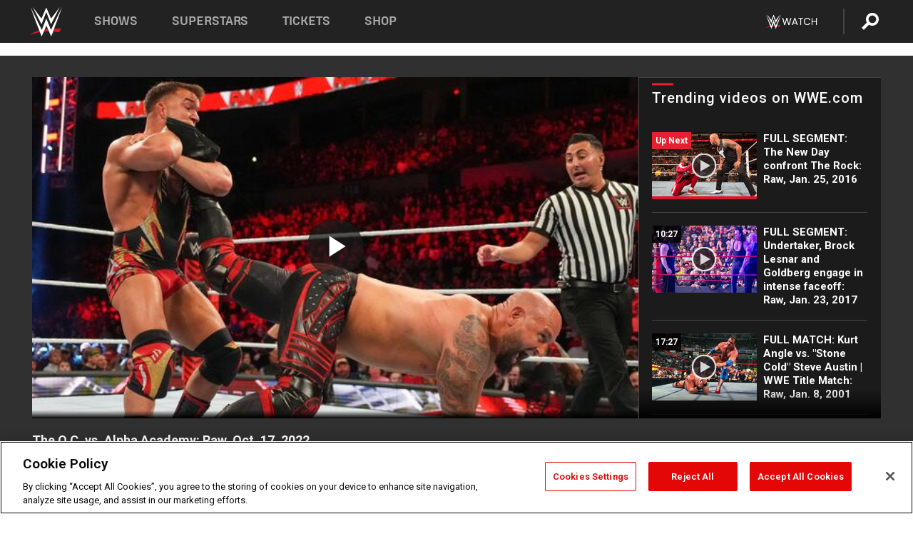

--- FILE ---
content_type: text/css
request_url: https://www.wwe.com/f/css/css_sHQ-CqChBSEf8NX6fkuxDFLuItt990emIizthYuJ-yA.css?delta=2&language=en&theme=wwe_theme&include=eJyNkNGOhCAMRX8I5JNIhcqQAUraOq5_v-poss687AvpPT0BWohRCdrq4CyGiampGYlUlKH7EZgzuWmjsKBQxe9mRRFIKL7k9FATiNEFqp0aNpXh07e2Ypt9oDLXJv_VK-RmgvpXjkjuKkTXgmLwR0tuTxd57lCGMxqhkKH4ijGD34m4bzToA7epZBXF6kYQNK-Mi7jjHCrFuaBZFvQQxSWiVFAhHWRCjD4AR3elPWz3jgy8HkoqNG4Pdmgo7hPcTJk7sijwoY2M8OyUm96k47PufYfdp88t_WlIyeHpb5yxxS2ci9uQvZB9r9AGkV_4Ws7h
body_size: 7504
content:
/* @license GPL-2.0-or-later https://www.drupal.org/licensing/faq */
body.node--type-video{padding-top:60px!important;}@media (min-width:1025px){body.node--type-video{padding-top:78px!important;}}#wwe-video-explorer{margin:0 auto;}.wwe-video-explorer--loading{padding:5em 0;background:url(/modules/custom/ct_video/images/ajax-loader.gif) no-repeat 50%;}.wwe-video-take-over{position:absolute;background-color:black;background-position:center;background-size:contain;background-repeat:no-repeat;top:0;width:100%;height:100%;}.video-play-large-button,.video-play-large picture:after,.video-play-large video:after,.wwe-breaker--item-thumb .video.icon--picture:after,.amp-carousel-slide .video.icon--picture:after,body.article .node-type-video .icon--picture:after,.wwe-videobox--playlist--item .icon--picture:after{background-image:url(/modules/custom/ct_video/images/video-icons/small-arrow-with-black.svg);background-color:transparent;content:'';width:64px;height:64px;position:absolute;top:50%;left:50%;-ms-transform:translate(-50%,-50%);transform:translate(-50%,-50%);z-index:100;transition:opacity .15s;}.vlp{width:100%;background:#303030}.vlp:after{content:'';display:table;clear:both}.vlp .social .uprgt-lft,.vlp .social .uprgt-rgt,.vlp .social .arrow{fill:#fff}.vlp .social .crs-bar{fill:#fff}.vlp .social ul.social-btns li:nth-child(1),.vlp .social ul.social-btns li:nth-child(2){display:none}.vlp .social .social-interface{right:auto;position:relative}.vlp .jwplayer .jw-title{display:none !important}.vlp .wwe-videobox{width:100%;font-family:"Roboto","Verdana","Arial",sans-serif;max-width:1600px;margin:auto;padding:0 0 30px 0;position:relative;background:#303030;}.vlp .wwe-videobox--videoarea #wwe-videobox--videoarea{width:100%;}.video-js.vjs-16-9:not(.vjs-audio-only-mode){padding-top:56.25%;}.vlp .wwe-videobox .wwe-videobox--videoarea .vjs-meta-overlay .vjs-meta-description,.vjs-meta-overlay .vjs-meta-title{display:none !important;}.vlp .wwe-videobox--playlist--title-container{background:#000;border-bottom:1px solid #474747;}.vlp-pre-play.loaded>*{opacity:1;}.vlp-pre-play>*{transition:opacity .4s;}.vlp .wwe-videobox--playlist{background:#1B1B1B;}aside{display:block;}body.node-type-video .l-hybrid-col-frame#page{padding-bottom:0 !important;}#page{position:relative;left:0;transition:left 0.25s linear;}.l-page .l-page{overflow:visible;}.l-hybrid-col-frame_top,.l-hybrid-col-frame_bottom,.l-hybrid-col-frame_col-wrap,.l-hybrid-col-frame_breaker-wrap{width:100%;clear:both;}@media (min-width:1025px){.l-frame-wrap{max-width:1600px;margin:0 auto;float:none;}}@media (min-width:1025px){.l-hybrid-col-frame_col-wrap{padding:0 5rem;}}@media (min-width:1025px){.vlp{padding-top:30px;padding-left:45px;padding-right:45px;}}@media (min-width:1025px){.vlp .wwe-videobox{padding-bottom:0;overflow:hidden;}}@media (min-width:1025px){.vlp .wwe-videobox--videoarea{justify-content:flex-end;width:calc(100% - 340px);float:left;}}@media (min-width:1025px){.vlp .wwe-videobox--playlist{border-left:1px solid #474747;width:340px;height:100%;position:absolute;right:0;top:0;}}@media (min-width:1025px){.vlp .wwe-videobox--playlist:before{bottom:0;content:'';height:40px;background:linear-gradient(to bottom,transparent 0%,rgba(0,0,0,0.95) 100%);filter:progid:DXImageTransform.Microsoft.gradient(startColorstr='#00000000',endColorstr='#a6000000',GradientType=0);left:0;position:absolute;width:100%;z-index:100;pointer-events:none;}}@media (min-width:1025px){.vlp .wwe-videobox--playlist--title{font-size:1em;}}@media (min-width:1025px){.vlp .wwe-videobox--playlist--title{width:auto;float:none;}}.vlp .wwe-videobox--playlist--title{color:#fdfdfd;font-family:"Roboto","Verdana","Arial",sans-serif;font-size:1.2em;font-weight:600;letter-spacing:1px;padding:7px 18px;height:calc(100% - 60px);float:left;}.vlp .wwe-videobox--playlist--title h3{font-size:20px;line-height:inherit;}@media (min-width:1025px){.vlp .wwe-videobox--playlist--title svg{width:30px;}}.vlp .wwe-videobox--playlist--title>svg{display:block;stroke:#E7202F;margin-bottom:2px;transition:all .5s;}svg:not(:root){overflow:hidden;}@media (min-width:1280px){.vlp .wwe-videobox .wwe-videobox--playlist--items{height:calc(100% - 44px);}}@media (min-width:1025px){.vlp .wwe-videobox--playlist--items{width:100%;height:calc(100% - 44px);}}.vlp .wwe-videobox--playlist--items{width:100%;}.ss-wrapper{overflow:hidden;width:100%;height:100%;position:relative;z-index:1;float:left;}.ss-content{height:100%;width:calc(100% + 18px);padding:0 32px 0 0;position:relative;overflow:auto;box-sizing:border-box;}.vlp .wwe-videobox--playlist--item.now-playing{display:none;}@media (min-width:1025px){.vlp .wwe-videobox--playlist--item{width:98%;}}.vlp .wwe-videobox--playlist--item{border-bottom:1px solid #474747;margin:0 18px;padding:18px 0;position:relative;max-height:300px;}@media (min-width:1025px){.vlp .wwe-videobox--playlist--item{width:98%;}}.vlp .wwe-videobox--playlist--item{border-bottom:1px solid #474747;margin:0 18px;padding:18px 0;position:relative;max-height:300px;}.ss-scroll{position:relative;background:#303030;width:12px;top:0;z-index:2;cursor:pointer;opacity:1;transition:opacity 0.25s linear;}@media (min-width:1025px){.vlp .wwe-videobox--playlist--item--picture{width:48.48485%;float:left;margin-right:-100%;margin-left:0;clear:none;}}.vlp .wwe-videobox--up-next{position:absolute;-ms-flex-pack:distribute;-webkit-justify-content:space-around;justify-content:space-around;-ms-flex-align:center;-webkit-align-items:center;align-items:center;z-index:100;background-color:#E7202F;color:white;font-size:12px;font-family:'Roboto';font-weight:bold;display:none;line-height:normal;width:auto;height:auto;padding:5px;}.vlp .wwe-videobox--playlist--item.up-next .wwe-videobox--up-next{display:block;}.vlp .wwe-videobox--playlist--item.up-next .wwe-videobox--duration{display:none;}.vlp .wwe-videobox--duration{position:absolute;-ms-flex-pack:distribute;-webkit-justify-content:space-around;justify-content:space-around;-ms-flex-align:center;-webkit-align-items:center;align-items:center;z-index:100;background-color:rgba(0,0,0,0.8);color:white;font-size:12px;font-family:'Roboto';font-weight:bold;display:-webkit-flex;display:-ms-flexbox;display:flex;line-height:normal;width:auto;height:auto;padding:5px;}@media (min-width:1280px){.vlp .wwe-videobox .wwe-videobox--playlist--items{height:calc(100% - 44px)}}.vlp .description-toggle,.vlp .video-share-toggle{background:none;display:block;float:left;border:none;border-radius:0;font-family:'icons';width:44px;height:44px;box-sizing:border-box;padding:0;outline:none}.vlp .description-toggle{color:#db1222;font-size:1.4em}.vlp .description-toggle:after{content:"";display:block;transition:all .3s;border:solid red;border-width:0 3px 3px 0;display:inline-block;padding:3px;transform:rotate(45deg);-webkit-transform:rotate(45deg);}.vlp .description-toggle.expanded:after{-webkit-transform:rotateX(180deg);transform:rotateX(180deg)}.vlp .video-share-toggle{font-size:1.8em;color:#FFF;transition:all .3s}.vlp .video-share-toggle:after{content:"\E60F";display:block}.vlp .video-share-toggle.open{color:#db1222}.vlp .wwe-footer{display:none}@media (min-width:1025px){.vlp .wwe-footer{color:#fdfdfd;display:block;font-weight:500;margin:auto;max-width:1600px}.vlp .wwe-footer:after{content:'';display:table;clear:both}.vlp .wwe-footer .wwe-mobile--sponsors,.vlp .wwe-footer .video-share-toggle{display:none;}}@media (min-width:1025px){.vlp{padding-top:30px;padding-left:45px;padding-right:45px}}.vlp .playing:before{bottom:0}.wwe-vlanding{width:100%;background:#000;margin-bottom:50px}.wwe-vlanding--title{height:50px;background:#d1d1d1;padding:0 18px}.wwe-vlanding--title h3{line-height:2.7em;font-size:1.2em;font-weight:500}.wwe-vlanding--fcards{padding:0 18px;background:#ebebeb}.wwe-vlanding--fcards:after{content:'';display:table;clear:both}.wwe-vlanding--fcards--item{width:48.48485%;clear:right;float:left;margin-left:0;margin-right:3.0303%;margin-top:10px;display:block}.wwe-vlanding--fcards--item:nth-child(2n+2){width:48.48485%;clear:right;float:right;margin-right:0}.wwe-vlanding--fcards--item--title{color:#1b1b1b;font-size:0.9em;line-height:1.4em;margin-top:10px}.wwe-vlanding--fcards--item--picture{cursor:pointer;overflow:hidden;position:relative;width:100%}.wwe-vlanding--fcards--item--picture:before{content:"";position:absolute;bottom:-4px;left:0;height:4px;width:100%;background:#d7182a;z-index:1;transition:bottom 200ms ease-out}.wwe-vlanding--fcards--item--picture:after{background-image:url(/modules/custom/ct_video/images/video-icons/small-arrow-with-black.svg);content:'';width:35px;height:35px;position:absolute;top:50%;left:50%;-webkit-transform:translate(-50%,-50%);transform:translate(-50%,-50%);z-index:100;transition:opacity .15s}.wwe-vlanding--fcards--item:nth-child(n+7){display:none}.wwe-vlanding--fcards--item:hover .wwe-vlanding--fcards--item--picture:before,.wwe-vlanding--fcards--item:focus .wwe-vlanding--fcards--item--picture:before{bottom:0px}.wwe-vlanding--fcards--item:active .wwe-vlanding--fcards--item--picture{opacity:.7;transition:opacity .3s}.wwe-vlanding--duration{position:absolute;-ms-flex-pack:distribute;-webkit-justify-content:space-around;justify-content:space-around;-ms-flex-align:center;-webkit-align-items:center;align-items:center;z-index:100;top:0;background-color:rgba(0,0,0,0.8);color:white;font-size:12px;font-family:'Roboto';font-weight:bold;display:-ms-flexbox;display:-webkit-flex;display:flex;line-height:normal;width:auto;height:auto;padding:5px}@media (min-width:1025px){.wwe-vlanding--title{padding-left:45px;padding-right:45px}.wwe-vlanding--title h3{max-width:1600px;margin:auto}.wwe-vlanding--fcards{max-width:1600px;margin:auto;padding-left:45px;padding-right:45px}.wwe-vlanding--fcards--item{width:19.04762%;clear:right;float:left;margin-left:0;margin-right:1.19048%}.wwe-vlanding--fcards--item:nth-child(2n+2){width:19.04762%;clear:right;float:left;margin-left:0;margin-right:1.19048%}.wwe-vlanding--fcards--item:nth-child(5n){width:19.04762%;clear:right;float:right;margin-right:0}.wwe-vlanding--fcards--item:nth-child(n+6){display:none}}.jw-error{min-height:500px}.vlp .wwe-videobox--playlist--item--title{width:48.48485%;float:right;margin-left:0;margin-right:0;clear:none;}@media (min-width:760px){.vlp .wwe-videobox--playlist--item--title{width:66%;float:right;margin-left:0;margin-right:0;clear:none;}}@media (min-width:1025px){.vlp .wwe-videobox--playlist--item--title{width:48.48485%;float:right;margin-left:0;margin-right:0;clear:none;}}.vlp .wwe-videobox--playlist--item--title h4{color:#fdfdfd;font-weight:700;line-height:20px;cursor:pointer;font-family:"Roboto","Verdana","Arial",sans-serif;font-size:15px;margin-bottom:0;}@media (min-width:760px){.vlp .wwe-videobox--playlist--item--title h4{font-size:26px;font-weight:bold;line-height:31px;}}@media (min-width:1025px){.vlp .wwe-videobox--playlist--item--title h4{font-size:15px;line-height:19px;}}.vlp .wwe-videobox--playlist--item--picture{width:48.48485%;float:left;margin-right:-100%;margin-left:0;clear:none;cursor:pointer;overflow:hidden;position:relative;}@media (min-width:768px) and (max-width:1024px){.vlp .wwe-videobox--playlist--item--picture{width:32%;float:left;margin-right:-100%;margin-left:0;clear:none;}}@media (min-width:1025px){.vlp .wwe-videobox--playlist--item--picture{width:48.48485%;float:left;margin-right:-100%;margin-left:0;clear:none;}}.vlp .wwe-videobox--playlist--item.up-next .wwe-videobox--playlist--item--picture:before{bottom:0px;}.vlp .wwe-videobox--playlist--item--picture{position:relative;display:inline-block;}.vlp .wwe-videobox--playlist--item--picture:before{content:"";position:absolute;bottom:-4px;left:0;width:100%;height:4px;background:#d7182a;z-index:1;transition:bottom 200ms ease-out;}.vlp .wwe-videobox--playlist--item--picture:hover:before{bottom:0;}.vlp .wwe-videobox--playlist--item--picture:after{content:"";position:absolute;top:50%;left:50%;width:35px;height:35px;background-image:url(/modules/custom/ct_video/assets/images/-arrow-with-black.svg);background-size:contain;background-repeat:no-repeat;transform:translate(-50%,-50%);z-index:2;}.vlp .wwe-videobox--playlist--item{width:93%;}.vlp .wwe-videobox--playlist--item:after{content:'';display:table;clear:both;}.vlp .wwe-videobox--copy{padding-right:18px;padding-top:10px;padding-bottom:5px;}.vlp .wwe-videobox--cap--title{font-size:18px;font-weight:bold;}.vlp .wwe-videobox--cap--description{box-sizing:border-box;font-size:.9em;max-height:0;overflow:hidden;transition:all .3s;margin-bottom:0;}.vlp .wwe-videobox--toggles{float:right;}.vlp .description-toggle{color:#db1222;font-size:1.4em;}.vlp .description-toggle:after{content:"";display:block;transition:all .3s;border:solid red;border-width:0 3px 3px 0;display:inline-block;padding:3px;transform:rotate(45deg);-webkit-transform:rotate(45deg);}.vlp .description-toggle:after{content:"";display:block;transition:all .3s;border:solid red;border-width:0 3px 3px 0;display:inline-block;padding:3px;transform:rotate(45deg);-webkit-transform:rotate(45deg);}.vlp .wwe-videobox--cap{background:none;float:left;padding:10px 0;width:calc(100% - 340px);color:#fdfdfd;}@media (min-width:768px) and (max-width:1024px){.vlp .wwe-videobox--cap{color:#fdfdfd;padding:10px 0 10px 18px;width:100%;background:#1b1b1b;}}@media (max-width:767px){.vlp .wwe-videobox--cap{color:#fdfdfd;padding:10px 0 10px 18px;width:100%;background:#1b1b1b;}}.vlp .description-toggle,.vlp .video-share-toggle{background:none;display:block;float:left;border:none;border-radius:0;font-family:'icons';width:44px;height:44px;box-sizing:border-box;padding:0;outline:none;}.vlp .wwe-videobox--cap--description.expanded{max-height:200px;line-height:20px;font-size:13.5px;}.vlp .description-toggle.expanded:after{-webkit-transform:rotateX(180deg);transform:rotateX(180deg);}.vlp .wwe-videobox--copy .wwe-sponsored--track{margin-top:0;border:0;}.vlp .wwe-footer--sponsors{float:right;font-size:0.8em;line-height:2em;text-align:center;}.wwe-sponsored--track{display:-webkit-flex;display:-ms-flexbox;display:flex;margin-top:0;border:0;padding-bottom:10px;-webkit-flex-direction:row;-ms-flex-direction:row;flex-direction:row;}@media (min-width:768px) and (max-width:1024px){.vlp .wwe-sponsored--track .wwe-sponsored-link{-webkit-flex-direction:row;-ms-flex-direction:row;flex-direction:row;}}@media (min-width:1025px){.vlp .wwe-sponsored--track .wwe-sponsored-link{-webkit-flex-direction:column;-ms-flex-direction:column;flex-direction:column;}}@media (max-width:767px){.vlp .wwe-sponsored--track .wwe-sponsored-link{-webkit-flex-direction:column;-ms-flex-direction:column;flex-direction:column;}}.vlp .wwe-sponsored--track .wwe-sponsored-link{margin-top:10px;margin-right:10px;display:-webkit-flex;display:-ms-flexbox;display:flex;}.vlp .wwe-footer--sponsors .wwe-sponsored-link:first-child{margin-left:auto;}.vlp .wwe-sponsored--track .wwe-sponsored-link .wwe-sponsored__title{color:#fdfdfd;min-height:19px;display:-webkit-flex;display:-ms-flexbox;display:flex;-webkit-flex-direction:column;-ms-flex-direction:column;flex-direction:column;-webkit-justify-content:center;-ms-flex-pack:center;justify-content:center;}.wwe-sponsored__title{margin-bottom:0;margin-right:10px;font-size:10px;font-weight:bold;}@media (max-width:767px){.wwe-sponsored__title{margin-bottom:10px;margin-right:0;}}.wwe-sponsored--track .wwe-sponsored-link a{display:-webkit-flex;display:-ms-flexbox;display:flex;-webkit-flex-direction:column;-ms-flex-direction:column;flex-direction:column;-webkit-justify-content:center;-ms-flex-pack:center;justify-content:center;transition:color 0.3s ease;text-decoration:none;}.wwe-sponsored--track .wwe-sponsored-link picture{display:block;}.wwe-sponsored--track .wwe-sponsored-link img{max-width:105px;width:initial;height:auto;display:block;border:0;}@media (min-width:768px) and (max-width:1024px){.wwe-sponsored--track .wwe-sponsored-link img{max-width:80px;max-height:35px;width:auto;}}@media (max-width:767px){.wwe-sponsored--track .wwe-sponsored-link img{max-width:100%;max-height:35px;width:auto;}}@media (max-width:1024px){.vlp .wwe-videobox{display:flex;flex-direction:column;max-width:100%;}.vlp aside.wwe-videobox--playlist{position:unset!important;width:100%!important;border-left:none!important;}.vlp .wwe-videobox--playlist--title-container{min-height:60px!important;}.vlp .wwe-videobox--playlist--item--picture img{width:100%!important;height:auto!important;}}
span.ext{width:10px;height:10px;padding-right:12px;text-decoration:none;background:url(/modules/contrib/extlink/images/extlink_s.png) 2px center no-repeat;}span.mailto{width:10px;height:10px;padding-right:12px;text-decoration:none;background:url(/modules/contrib/extlink/images/extlink_s.png) -20px center no-repeat;}span.tel{width:10px;height:10px;padding-right:12px;text-decoration:none;background:url(/modules/contrib/extlink/images/extlink_s.png) -42px center no-repeat;}svg.ext{width:14px;height:14px;fill:#727272;font-weight:900;}svg.mailto,svg.tel{width:14px;height:14px;fill:#727272;}[data-extlink-placement='prepend'],[data-extlink-placement='before']{padding-right:0.2rem;}[data-extlink-placement='append'],[data-extlink-placement='after']{padding-left:0.2rem;}svg.ext path,svg.mailto path,svg.tel path{stroke:#727272;stroke-width:3;}@media print{svg.ext,svg.mailto,svg.tel,span.ext,span.mailto,span.tel{display:none;padding:0;}}.extlink i{padding-left:0.2em;}.extlink-nobreak{white-space:nowrap;}
.social-media-links--platforms{padding-left:0;}.social-media-links--platforms.horizontal li{display:inline-block;text-align:center;padding:.2em .35em;}.social-media-links--platforms.vertical li{list-style-type:none;margin:0 0 .5em 0;}.social-media-links--platforms.vertical li a img{vertical-align:middle;margin-right:.5em;}.iconsets-wrapper{display:inherit;overflow-x:auto;}
.wwe-ad-header,.wwe-ad-footer{width:970px;margin:20px auto;}@media (min-width:1025px){.wwe-ad-header,.wwe-ad-footer{margin:30px auto;}}.wwe-ads--related{position:absolute;top:10px;right:0;z-index:9999;}
.shows-video-playlist-carousel{display:none;}
@font-face{font-family:'HeadingProDouble';src:url(/modules/custom/wwe_global_panes/assets/fonts/HeadingProDouble-Bold.woff2),url(/modules/custom/wwe_global_panes/assets/fonts/Heading-Pro-Double-Bold-OTF.otf),url(/modules/custom/wwe_global_panes/assets/fonts/Heading-Pro-Double-Bold-TTF.ttf);}#mini-panel-header_navigation{background:#222222;height:60px !important;}.pane-header-navigation .panel-panel-inner{height:60px !important;}.wwe-highlights-videos--wrapper{top:60px !important;}.wwe-header-navigation{height:60px;font-family:'HeadingProDouble',sans-serif;font-size:16px;}.wwe-header-navigation .cta a{display:flex;flex-direction:column;align-items:center;text-decoration:none;text-transform:uppercase;color:#fff;}.wwe-header-navigation .cta a > div{font-weight:normal;}.wwe-header-navigation .cta .bg-red{padding:5px;font-size:11px;font-weight:normal;background-color:#d0021b;border-radius:3px;}.wwe-header-navigation .desktop-menu{position:relative;display:flex;align-items:center;height:60px;width:100%;padding:0 0px 0px 65px;margin:0;list-style:none;background:#222222;z-index:1;}.wwe-header-navigation .desktop-menu > li{margin-right:48px;}.wwe-header-navigation .desktop-menu > li:last-child{margin-right:0;}.wwe-header-navigation .desktop-menu > li.nav a{position:relative;color:#AAA;font-weight:600;font-family:'HeadingProDouble',sans-serif;line-height:24px;letter-spacing:-0.0023em;text-decoration:none;text-transform:uppercase;}.wwe-header-navigation .desktop-menu > li.nav a.active{color:#FFF;}.wwe-header-navigation .desktop-menu > li.nav a:hover{color:#FFF;}.wwe-header-navigation .desktop-menu > li.nav.sub.active a::after,.wwe-header-navigation .desktop-menu > li.nav.sub.hover a::after{display:block;}.wwe-header-navigation .desktop-menu > li.hamburger{display:none;}.wwe-header-navigation .desktop-menu > li.logo{margin-right:48px;}.wwe-header-navigation .desktop-menu > li.logo img{height:45px;}.wwe-header-navigation .desktop-menu > li.active a{color:#fff;}.wwe-header-navigation .desktop-menu > .pull-right{display:flex;align-items:center;margin-left:auto;}.wwe-header-navigation .desktop-sub-menu{position:fixed;display:none;justify-content:center;left:0;top:60px;height:44px;width:100vw;background-color:#333;}.wwe-header-navigation .desktop-sub-menu .sub-menu__items{display:none;width:100vw;}.wwe-header-navigation .desktop-sub-menu ul{display:flex;align-items:center;justify-content:center;height:100%;margin:0;padding:0 65px;}.wwe-header-navigation .desktop-sub-menu ul li{position:relative;display:flex;align-items:center;height:100%;margin:0 17px;}.wwe-header-navigation .desktop-sub-menu ul li:first-child{margin-left:0;}.wwe-header-navigation .desktop-sub-menu ul li.active a{color:#fff;}.wwe-header-navigation .desktop-sub-menu ul li.active a::after{transform:scaleY(1);}.wwe-header-navigation .desktop-sub-menu ul li a{color:#AAAAAA;font-weight:normal;text-decoration:none;text-transform:uppercase;}.wwe-header-navigation .desktop-sub-menu ul li a:hover{transition:0.25s all;}.wwe-header-navigation .desktop-sub-menu ul li a:hover::after{transform:scaleY(1);}.wwe-header-navigation .desktop-sub-menu ul li a::after{content:'';background:#cd0000;height:3px;position:absolute;bottom:0;left:0;right:0;transition:0.2s transform;transform-origin:bottom;transform:scaleY(0);will-change:transform;}.wwe-header-navigation .mobile-menu{display:none;}.desktop-menu li.nav.active .desktop-sub-menu{display:flex;}.wwe-header-navigation.mobile .mobile-menu{display:none;}.wwe-header-navigation.mobile .mobile-menu.open{transform:translateX(0);}.wwe-header-navigation.mobile .mobile-menu > li{padding:15px 0;margin:0;width:100%;border-bottom:1px solid #424242;}.wwe-header-navigation.mobile .mobile-menu > li:last-child{border:none;}.wwe-header-navigation.mobile .mobile-menu > li a{color:#FFFFFF;font-weight:600;font-size:18px;line-height:27px;letter-spacing:-0.0023em;text-decoration:none;text-transform:uppercase;}.wwe-header-navigation.mobile .mobile-menu > li.cta a{display:flex;align-items:flex-start;}.wwe-header-navigation.mobile .mobile-menu > li.cta a .cta-container{display:flex;flex-direction:column;align-items:center;}.wwe-header-navigation.mobile .mobile-menu > li.active a{color:#fff;}.wwe-header-navigation.mobile .mobile-sub-menu{display:block;padding:0;margin:0;column-count:2;list-style:none;color:#fff;}.wwe-header-navigation.mobile .mobile-sub-menu > li{padding-top:20px;}.wwe-header-navigation.mobile .mobile-sub-menu > li a{font-family:'OpenSans',sans-serif;font-weight:100;font-size:15px;text-transform:capitalize;}.wwe-header-navigation.mobile .mobile-menu-underlay{position:absolute;display:none;top:0px;left:0;width:100vw;height:100vh;background-color:rgba(0,0,0,0.5);z-index:-1;}.wwe-header-navigation.mobile .desktop-sub-menu{display:none;}.mobile-network-promo{display:flex;flex-direction:column;align-items:flex-start;width:100%;padding:16px;background:#333333;border-radius:8px;}.wwe-header-navigation.mobile .desktop-menu .pull-right{position:fixed;right:20px;top:10px;}.mobile-network-promo_image img{height:24px;}.mobile-network-promo_text{margin:24px 0 16px;font-weight:500;font-size:12px;line-height:16px;color:#FFFFFF;}.mobile-network-promo .wwe-button{margin-top:auto;}.wwe-header-navigation.mobile .desktop-menu li.hamburger{display:none;position:absolute;left:20px;top:12px;}.wwe-header-navigation.mobile .desktop-menu span.cta{display:none;}.network-promo-button{display:flex;flex-direction:column;align-items:center;padding:8px 16px;margin-right:16px;border-radius:4px;}.network-promo-button:hover{background-color:#333;}.network-promo-button .network-logo{max-height:26px;width:113px;}.network-promo-button:hover .network-promo{display:flex;}.network-promo{position:absolute;top:50px;right:0;display:none;flex-direction:column;width:340px;padding:16px;background-color:#333;border-top:10px solid #222222;border-bottom-left-radius:16px;font-family:"Roboto","Verdana","Arial",sans-serif;z-index:2;}.network-promo .show-promo{display:flex;justify-content:center;height:24px;margin-bottom:24px;}.network-promo p{margin-bottom:0;color:#FFFFFF;font-weight:500;font-size:14px;line-height:16px;}.network-promo .wwe-button{height:37px;padding:8px 16px;font-size:16px;line-height:21px;margin-top:16px;}.network-promo__image{height:23px;}.wwe-button{display:flex;justify-content:center;width:100%;padding:16px 24px;margin-top:24px;border-radius:4px;border:1px solid transparent;font-weight:600;font-size:20px;line-height:25px;letter-spacing:-0.0045em;cursor:pointer;user-select:none;text-transform:none !important;}.wwe-button.button-default{height:37px;padding:8px 16px;font-size:16px;line-height:21px;color:#FFF;background:#D0021B;}.wwe-button.button-default:hover{-moz-box-shadow:inset 0 0 100px 100px rgba(255,255,255,0.20);-webkit-box-shadow:inset 0 0 100px 100px rgba(255,255,255,0.20);box-shadow:inset 0 0 100px 100px rgba(255,255,255,0.20);}.wwe-button.button-peacock{color:#FFF;background:#6E55DC;}.wwe-button.button-peacock:hover{background-color:#7f67e8;}.vertical-break{width:2px;height:36px;margin-right:16px;background-color:#444;}.search{padding:8px;border-radius:4px;cursor:pointer;}.search:hover{background-color:#333;}@media screen and (max-width:1600px){.wwe-header-navigation .desktop-menu{padding:0 0px;}.network-promo{width:330px;}}@media screen and (max-width:1366px){.wwe-header-navigation .desktop-menu{padding:0 0px;}.network-promo{width:315px;}}@media screen and (max-width:1045px){.wwe-header-navigation .desktop-menu{padding:0 32px;}.network-promo{width:308px;}.wwe-header-navigation .desktop-menu .nav{margin-right:30px;}}@media screen and (max-width:991px){.wwe-header-navigation.mobile .mobile-menu{display:flex;flex-direction:column;width:330px;height:calc(100vh - 60px);padding:0 20px 80px;list-style:none;background-color:#232323;overflow-x:scroll;transform:translateX(-330px);transition:0.25s transform ease;will-change:transform;}.wwe-header-navigation.mobile .desktop-menu{}.wwe-header-navigation.mobile .desktop-menu li.hamburger{display:flex;}.wwe-header-navigation.mobile .desktop-menu{width:100%;padding:0;margin:0;justify-content:center;}.wwe-header-navigation .mobile-menu{display:flex;flex-direction:column;width:330px;height:calc(100vh - 60px);padding:0 20px 80px;list-style:none;background-color:#232323;transform:translateX(-330px);transition:0.25s transform ease;will-change:transform;z-index:99999;margin-top:-60px;position:relative;}.wwe-header-navigation .mobile-menu.open{transform:translateX(0);}.wwe-header-navigation .mobile-menu > li{padding:15px 0;margin:0;width:100%;border-bottom:1px solid #424242;}.wwe-header-navigation .mobile-menu > li.wwe-geo-element{border:none;}.wwe-header-navigation .mobile-menu > li a{text-decoration:none;text-transform:uppercase;font-weight:600;font-size:18px;line-height:27px;letter-spacing:-0.0023em;color:#FFFFFF;}.wwe-header-navigation .mobile-menu > li.cta a{display:flex;align-items:flex-start;}.wwe-header-navigation .mobile-menu > li.cta a .cta-container{display:flex;flex-direction:column;align-items:center;}.wwe-header-navigation .mobile-menu > li.active a{color:#fff;}.wwe-header-navigation .mobile-sub-menu{display:block;padding:0;margin:0;column-count:2;list-style:none;color:#fff;}.wwe-header-navigation .mobile-sub-menu > li{padding-top:20px;}.wwe-header-navigation .mobile-sub-menu > li a{font-family:'OpenSans',sans-serif;font-weight:100;font-size:15px;text-transform:capitalize;}.wwe-header-navigation .mobile-menu-underlay{position:absolute;display:none;top:60px;left:0;width:100vw;height:100vh;background-color:rgba(0,0,0,0.5);z-index:-1;}.wwe-header-navigation .desktop-sub-menu{display:none;}.wwe-header-navigation .desktop-menu{width:100%;padding:0;margin:0;justify-content:center;}.wwe-header-navigation .desktop-menu .nav{display:none;}.wwe-header-navigation .desktop-menu .pull-right{position:fixed;right:20px;top:17px;}.wwe-header-navigation .desktop-menu li.logo{margin-right:0;}.wwe-header-navigation .desktop-menu li.hamburger{display:flex;position:absolute;left:20px;top:20px;}.wwe-header-navigation .desktop-menu span.cta{display:none;}.network-promo-button,.vertical-break{display:none;}.mobile-network-promo{display:flex;flex-direction:column;align-items:flex-start;width:100%;padding:16px;background:#333333;border-radius:8px;}.mobile-network-promo_image{display:flex;width:100%;}.mobile-network-promo_image a{margin-left:auto;}.mobile-network-promo_image img{height:24px;}.mobile-network-promo_text{margin:24px 0 16px;font-weight:500;font-size:12px;line-height:16px;color:#FFFFFF;}.mobile-network-promo .wwe-button{margin-top:auto;}.mobile-network-promo .button-promo{padding:8px 16px;font-size:16px !important;line-height:21px !important;}}
#signin-form,#forgot-password-form,#signup-form,#reset-form{display:none;}.account{display:flex;padding:8px;margin-right:16px;border-radius:4px;cursor:pointer;}.account:hover{background-color:#333;}.wwe-button{display:flex;justify-content:center;width:100%;padding:16px 24px;margin-top:24px;border-radius:4px;border:1px solid transparent;font-weight:600;font-size:20px;font-family:-apple-system,BlinkMacSystemFont,avenir next,avenir,segoe ui,helvetica neue,helvetica,Cantarell,Ubuntu,roboto,noto,arial,sans-serif;line-height:25px;letter-spacing:-0.0045em;cursor:pointer;user-select:none;}.wwe-button:focus-within{outline:none;border:1px solid #0064FF;}.wwe-button.button-primary{height:57px;width:100%;font-weight:600;font-size:20px;font-family:-apple-system,BlinkMacSystemFont,avenir next,avenir,segoe ui,helvetica neue,helvetica,Cantarell,Ubuntu,roboto,noto,arial,sans-serif;color:#FFF;line-height:25px;background-color:#D0021B;}.wwe-button.button-primary:hover{background-color:#E9001C;}.wwe-button.button-primary:active{background-color:#FF0216;}.wwe-button.button-primary:disabled{background-color:#D0021B;opacity:0.3;pointer-events:none;}.wwe-input-group{position:relative;width:100%;}.wwe-input{height:57px;width:100%;padding:22px 16px 16px !important;margin-bottom:8px;background:#222222;border-radius:4px;border:none !important;border-bottom:4px solid transparent !important;font-size:20px !important;font-family:-apple-system,BlinkMacSystemFont,avenir next,avenir,segoe ui,helvetica neue,helvetica,Cantarell,Ubuntu,roboto,noto,arial,sans-serif;color:#FFF;}.wwe-input:focus{outline:none;}.wwe-input::placeholder{color:#AAA;}.wwe-input:-webkit-autofill,.wwe-input:-webkit-autofill:focus{transition:background-color 600000s 0s,color 600000s 0s;}.wwe-input[data-autocompleted]{background-color:transparent !important;}.wwe-input:-webkit-autofill{-webkit-text-fill-color:#FFF;}.wwe-input.valid{border-bottom:4px solid #109D01 !important;}.wwe-input.invalid{border-bottom:4px solid #E71F1F !important;}.wwe-input_error{display:none;margin-bottom:8px;font-weight:500;font-size:12px;font-family:-apple-system,BlinkMacSystemFont,avenir next,avenir,segoe ui,helvetica neue,helvetica,Cantarell,Ubuntu,roboto,noto,arial,sans-serif;line-height:16px;color:#E71F1F;}.wwe-input_vision{position:absolute;top:18px;right:16px;height:16px;cursor:pointer;}.wwe-input-reset-password{height:57px;width:100%;padding:22px 16px 16px !important;margin-bottom:8px;background:#222222;border-radius:4px;border:none !important;border-bottom:4px solid transparent !important;font-size:16px !important;font-family:-apple-system,BlinkMacSystemFont,avenir next,avenir,segoe ui,helvetica neue,helvetica,Cantarell,Ubuntu,roboto,noto,arial,sans-serif;color:#FFF;}.signup-consent{position:absolute;opacity:0;margin-right:0;}.checkbox{display:flex;text-align:left;}.checkbox:focus-within label::before{outline:2px solid blue;}.checkbox label{position:relative;margin-top:24px;padding-left:28px;font-weight:400;font-size:16px;font-family:-apple-system,BlinkMacSystemFont,avenir next,avenir,segoe ui,helvetica neue,helvetica,Cantarell,Ubuntu,roboto,noto,arial,sans-serif;line-height:21px;letter-spacing:-0.0031em;color:#AAAAAA;user-select:none;}.checkbox label::before,.checkbox label::after{position:absolute;}.checkbox label::before{content:"";left:0;top:2px;display:inline-block;height:16px;width:16px;border:2px solid #AAA;border-radius:4px;}.checkbox label::after{content:"";display:inline-block;left:4px;top:2px;height:8px;width:14px;border-left:3px solid #D0021B;border-bottom:3px solid #D0021B;transform:rotate(-45deg);animation:checkin .25s ease-out;}.checkbox .signup-consent:checked + label::after{content:"";}.checkbox .signup-consent + label::after{content:none;}.checkbox label a{color:#FFF;text-decoration:underline;}.checkbox label a:hover{color:#bbb;}.forgot-password-button{margin:24px 0 8px;color:#FFF;text-decoration:underline;font-weight:400;font-size:16px;line-height:19px;cursor:pointer;font-family:-apple-system,BlinkMacSystemFont,avenir next,avenir,segoe ui,helvetica neue,helvetica,Cantarell,Ubuntu,roboto,noto,arial,sans-serif;}.signup-label{margin-top:32px;margin-bottom:8px;color:#AAA;font-weight:400;font-size:14px;font-family:-apple-system,BlinkMacSystemFont,avenir next,avenir,segoe ui,helvetica neue,helvetica,Cantarell,Ubuntu,roboto,noto,arial,sans-serif;line-height:28px;}.anchor{color:#FFF;line-height:28px;letter-spacing:-0.0023em;font-size:15px;font-weight:400;text-decoration:underline;cursor:pointer;font-family:-apple-system,BlinkMacSystemFont,avenir next,avenir,segoe ui,helvetica neue,helvetica,Cantarell,Ubuntu,roboto,noto,arial,sans-serif;}.anchor.bold{line-height:22px;font-weight:700;font-size:16px;font-family:-apple-system,BlinkMacSystemFont,avenir next,avenir,segoe ui,helvetica neue,helvetica,Cantarell,Ubuntu,roboto,noto,arial,sans-serif;letter-spacing:-0.0023em;}.anchor.ml{margin-left:8px;}.navigation-user-menu{position:absolute;top:60px;right:0;display:none;}@media (max-width:767px){.navigation-user-menu{position:fixed;}}.navigation-user-menu .logo{display:flex;justify-content:center;width:72px;background-color:#222;border-bottom-left-radius:16px;}.navigation-user-menu .actions{display:flex;flex-direction:column;min-width:240px;padding:24px;background-color:#333;text-align:center;}.user-menu_signedout{display:none;flex-direction:column;justify-content:center;}.user-email{padding:0 0 16px 0;border-bottom:1px solid #222;color:#AAA;line-height:28px;font-weight:400;font-size:15px;font-family:-apple-system,BlinkMacSystemFont,avenir next,avenir,segoe ui,helvetica neue,helvetica,Cantarell,Ubuntu,roboto,noto,arial,sans-serif;}.user-signout{padding:16px 0 0 0;font-family:-apple-system,BlinkMacSystemFont,avenir next,avenir,segoe ui,helvetica neue,helvetica,Cantarell,Ubuntu,roboto,noto,arial,sans-serif;font-weight:400;font-size:15px;line-height:28px;}.navigation-user-menu .signin-button{display:flex;background-color:#666;color:#FFF;height:40px;border-radius:4px;cursor:pointer;user-select:none;}.navigation-user-menu .signin-button .logo{display:flex;justify-content:center;width:40px;border-radius:4px 0 0 4px;}.navigation-user-menu .signin-button .text{display:flex;justify-content:center;align-items:center;padding:8px 16px;border-radius:0 4px 4px 0;letter-spacing:-0.0031em;font-weight:600;font-size:16px;font-family:-apple-system,BlinkMacSystemFont,avenir next,avenir,segoe ui,helvetica neue,helvetica,Cantarell,Ubuntu,roboto,noto,arial,sans-serif;line-height:21px;}.horizontal-divider{height:1px;width:100%;margin:16px 0 8px;background-color:#222;}.no-account{margin:16px 0 8px;color:#AAA;font-size:13px;font-weight:400;line-height:28px;letter-spacing:-0.0023em;font-family:-apple-system,BlinkMacSystemFont,avenir next,avenir,segoe ui,helvetica neue,helvetica,Cantarell,Ubuntu,roboto,noto,arial,sans-serif;}.forgot-password-confirmation,.reset-password-confirmation,.signup-confirmation{display:none;flex-direction:column;align-items:center;width:100%;padding:32px 40px;color:#FFF;text-align:center;font-family:-apple-system,BlinkMacSystemFont,avenir next,avenir,segoe ui,helvetica neue,helvetica,Cantarell,Ubuntu,roboto,noto,arial,sans-serif;}.forgot-password-confirmation h3{margin-bottom:24px;font-size:20px;font-family:-apple-system,BlinkMacSystemFont,avenir next,avenir,segoe ui,helvetica neue,helvetica,Cantarell,Ubuntu,roboto,noto,arial,sans-serif;}.reset-password-confirmation h3{margin-bottom:16px;font-size:20px;font-family:-apple-system,BlinkMacSystemFont,avenir next,avenir,segoe ui,helvetica neue,helvetica,Cantarell,Ubuntu,roboto,noto,arial,sans-serif;}.signup-confirmation h3{margin-bottom:24px;font-weight:800;font-size:34px;font-family:-apple-system,BlinkMacSystemFont,avenir next,avenir,segoe ui,helvetica neue,helvetica,Cantarell,Ubuntu,roboto,noto,arial,sans-serif;line-height:41px;}.reset-password-confirmation p{margin-bottom:0;;}.agreement{margin:24px 0 8px;color:#AAA;font-weight:400;font-size:14px;font-family:-apple-system,BlinkMacSystemFont,avenir next,avenir,segoe ui,helvetica neue,helvetica,Cantarell,Ubuntu,roboto,noto,arial,sans-serif;line-height:22px;}.agreement a{color:#EBEBEB;text-decoration:underline;}.agreement a:hover{text-decoration:underline!important;}.signin-label{display:flex;align-items:center;margin-top:32px;color:#FFF;font-weight:400;font-size:16px;font-family:-apple-system,BlinkMacSystemFont,avenir next,avenir,segoe ui,helvetica neue,helvetica,Cantarell,Ubuntu,roboto,noto,arial,sans-serif;line-height:28px;}.back-to-signin{margin-top:19px;color:#FFF;font-weight:400;font-size:16px;font-family:-apple-system,BlinkMacSystemFont,avenir next,avenir,segoe ui,helvetica neue,helvetica,Cantarell,Ubuntu,roboto,noto,arial,sans-serif;line-height:19px;text-decoration:underline;cursor:pointer;}.modal-form_title{margin:0;color:#FFF;font-weight:600;font-size:20px;font-family:-apple-system,BlinkMacSystemFont,avenir next,avenir,segoe ui,helvetica neue,helvetica,Cantarell,Ubuntu,roboto,noto,arial,sans-serif;line-height:25px;padding-top:16px;}.modal-form_subtitle{margin:16px 0 24px;color:#FFF;font-weight:400;font-size:16px;font-family:-apple-system,BlinkMacSystemFont,avenir next,avenir,segoe ui,helvetica neue,helvetica,Cantarell,Ubuntu,roboto,noto,arial,sans-serif;line-height:21px;}.auth-modal_underlay{position:absolute;top:0;left:0;display:none;justify-content:center;align-items:center;width:100vw;height:100vh;background:rgb(229 229 229 / 70%);backdrop-filter:blur(30px);-webkit-backdrop-filter:blur(30px);z-index:1;opacity:0;animation:fadein .3s forwards cubic-bezier(0.87,0,0.13,1);animation-delay:.3s;overflow-y:scroll;}@media screen and (min-width:760px){.auth-modal_underlay{padding-top:10px;padding-bottom:10px;}}.auth-modal_underlay.closing{opacity:1;animation:fadeout .5s forwards cubic-bezier(0.87,0,0.13,1);animation-delay:.2s;}.auth-modal_overlay{display:flex;position:relative;flex-direction:column;align-items:flex-start;width:450px;padding:0;background:#000000;border-radius:8px;z-index:2;opacity:0;animation:scalein .5s forwards cubic-bezier(0.87,0,0.13,1);animation-delay:.4s;}.auth-modal_overlay.closing{opacity:1;animation:scaleout .4s forwards cubic-bezier(0.87,0,0.13,1);animation-delay:0s;}.auth-modal_overlay header{position:relative;display:flex;justify-content:center;width:100%;padding:16px;}.auth-modal_overlay .auth-modal_close{position:absolute;top:16px;right:16px;display:flex;justify-content:center;align-items:center;width:36px;height:36px;background-color:#222222;border-radius:50px;cursor:pointer;user-select:none;}.auth-modal_overlay .auth-modal_close:hover{background-color:#333;}.auth-modal_content{display:flex;flex-direction:column;align-items:center;width:100%;padding:16px 40px 32px;text-align:center;overflow:scroll;scrollbar-width:none;}.auth-modal_content::-webkit-scrollbar{display:none;}.auth-modal_content#signup-form{padding:16px 40px 64px;}.unscrollable{overflow:hidden;position:relative;height:100%;}@media screen and (max-width:768px){.auth-modal_overlay{position:relative;left:auto;top:auto;width:100%;height:100%;margin:0;border-radius:0;margin-bottom:30px;}.navigation-user-menu{width:100%;}.navigation-user-menu .logo{display:none;}.navigation-user-menu .actions{width:100%;border-radius:0px 0px 16px 16px;}.navigation-user-menu .signin-button{width:191px;margin:0 auto;}}@keyframes fadein{from{opacity:0;}to{opacity:1;}}@keyframes fadeout{from{opacity:1;}to{opacity:0;}}@keyframes scalein{from{transform:scale(90%);opacity:0;}to{opacity:1;}}@keyframes scaleout{from{opacity:1;}to{transform:scale(90%);opacity:0;}}@keyframes checkin{50%{transform:scale(1.3);}}.msg-error{display:flex;flex-direction:column;justify-content:center;align-items:center;padding:24px 10px;min-height:90px;width:100%;color:#FFF;background-color:#D0021B;margin-bottom:8px;border-radius:4px;gap:10px;}.msg-title{font-family:-apple-system,BlinkMacSystemFont,avenir next,avenir,segoe ui,helvetica neue,helvetica,Cantarell,Ubuntu,roboto,noto,arial,sans-serif;font-style:normal;font-weight:700;font-size:18px;line-height:16px;}.msg-text{font-family:-apple-system,BlinkMacSystemFont,avenir next,avenir,segoe ui,helvetica neue,helvetica,Cantarell,Ubuntu,roboto,noto,arial,sans-serif;font-style:normal;font-weight:500;font-size:14px;line-height:16px;}
body:before{content:"mobile";display:none;}@media (min-width:760px){body:before{content:"tablet";}}@media (min-width:1025px){body:before{content:"desktop";}}
.block-trending-video-block 
.article-content-block{border:1px solid #d9d9d9;border-top-width:1px;border-top-style:solid;border-top-color:rgb(217,217,217);border-bottom-width:1px;border-bottom-style:solid;border-bottom-color:rgb(217,217,217);border-top-width:1px;border-top-style:solid;border-top-color:rgb(217,217,217);border-bottom-width:1px;border-bottom-style:solid;border-bottom-color:rgb(217,217,217);border-top:5px solid #d7182a;border-bottom:10px solid #060606;clear:both;margin:10px;padding-bottom:10px;}.article-content-block--title{width:100%;float:right;margin-left:0;margin-right:0;clear:none;border-bottom:1px solid #d9d9d9;padding:10px 20px;font-size:23px;font-weight:bold;margin:0px;color:#000;}.article-content-block--items{padding:10px;display:flex;flex-wrap:wrap;padding:0px 20px;}.article-content-block--items .article-content-block--item{width:47.61905%;clear:right;float:left;margin-left:0;margin-right:4.7619%;margin-top:16px;}.article-content-block--items .article-content-block--item:nth-child(2n+2){width:47.61905%;clear:right;float:right;margin-right:0;}.article-content-block--items .article-content-block--item .wwe-breaker--item-thumb{position:relative;width:100%;height:0;padding-top:56.25%;background:#949196;overflow:hidden;}.article-content-block--items .article-content-block--item .wwe-breaker--item-thumb img{position:absolute;top:0;left:0;height:auto;min-height:100%;width:100%;min-width:100%;transition:opacity 0.25s ease;backface-visibility:hidden;}.article-content-block--items .article-content-block--item .wwe-breaker--item-thumb img:hover{opacity:0.9;}.js-video-duration{position:absolute;-webkit-justify-content:space-around;-ms-flex-pack:distribute;justify-content:space-around;-webkit-align-items:center;-ms-flex-align:center;align-items:center;z-index:99;top:0;background-color:rgba(0,0,0,0.8);color:white;font-size:1.2rem;font-family:'Roboto';font-weight:bold;display:-webkit-flex;display:-ms-flexbox;display:flex;line-height:normal;width:auto;height:auto;padding:5px;}.wwe-display-duration
    .video-play-large{display:block;}.icon-gallery::after{content:'';background-image:url(/modules/custom/wwe_trending_video/images/copy.svg);background-color:#313838;background-repeat:no-repeat;background-position:center;background-size:25px;position:absolute;z-index:8;width:50px;height:50px;top:25px;left:25px;-webkit-transform:translate(-50%,-50%);transform:translate(-50%,-50%);-ms-transform:translate(-50%,-50%);color:white;font-size:1.2rem;font-family:'Roboto';}.icon-article::after{content:"\e604";}.wwe-breaker--item-thumb::after{display:block;position:absolute;height:46px;width:46px;top:0;left:0;background-color:#313838;color:#fff;text-indent:0;text-align:center;font-size:3.2rem;line-height:46px;pointer-events:none;transition:background-color 0.25s ease;}.article-content-block--item--title{a{font-size:16px;line-height:24px;font-weight:bold;color:black;}}.video-play-large picture::after{content:'';background-image:url(/modules/custom/wwe_trending_video/images/video-icons/small-arrow-with-black.svg);background-color:transparent;background-position:center;background-repeat:no-repeat;position:absolute;z-index :1;width:30px;height:30px;top:50%;left:50%;-webkit-transform:translate(-50%,-50%);transform:translate(-50%,-50%);-ms-transform:translate(-50%,-50%);}@media (min-width:760px){.article-content-block--items{padding:0px 20px;display:flex;width:100%;flex-wrap:wrap;}.article-content-block--items .article-content-block--item{width:31.25%;clear:right;float:left;margin-left:0;margin-right:3.125%;}.article-content-block--items .article-content-block--item:nth-child(2n+2){width:31.25%;clear:right;float:left;margin-left:0;margin-right:3.125%;}.article-content-block--items .article-content-block--item:nth-child(3n+3){width:31.25%;clear:right;float:right;margin-right:0;}.article-content-block--items .article-content-block--item .wwe-breaker--item-thumb{float:right;}.video-play-large picture::after{width:64px;height:64px;}}@media (min-width:1025px){.article-content-block--items .article-content-block--item .wwe-breaker--item-thumb{position:relative;z-index:1;}.wwe-breaker--item-thumb::after{height:50px;width:50px;font-size:3rem;line-height:50px;}}


--- FILE ---
content_type: application/javascript; charset=utf-8
request_url: https://fundingchoicesmessages.google.com/f/AGSKWxVXb0ExJ3hqLnpSx2PPcqSkq_8A3-2-yvQoROqbgJq2mcbUa0-M-Awx6fdFdkYvvlrNoT0_vwJwZfMETBg92SLzymHuZNe0LON5kpv0Oc7KIdizpoCn5neqTlhrZGRoynSejAxbwQ==?fccs=W251bGwsbnVsbCxudWxsLG51bGwsbnVsbCxudWxsLFsxNzY5NDMwMDY1LDkwNzAwMDAwMF0sbnVsbCxudWxsLG51bGwsW251bGwsWzddXSwiaHR0cHM6Ly93d3cud3dlLmNvbS92aWRlb3MvdGhlLW8tYy12cy1hbHBoYS1hY2FkZW15LXJhdy1vY3QtMTctMjAyMiIsbnVsbCxbWzgsIms2MVBCam1rNk8wIl0sWzksImVuLVVTIl0sWzE5LCIyIl0sWzE3LCJbMF0iXSxbMjQsIiJdLFsyOSwiZmFsc2UiXV1d
body_size: -218
content:
if (typeof __googlefc.fcKernelManager.run === 'function') {"use strict";this.default_ContributorServingResponseClientJs=this.default_ContributorServingResponseClientJs||{};(function(_){var window=this;
try{
var QH=function(a){this.A=_.t(a)};_.u(QH,_.J);var RH=_.ed(QH);var SH=function(a,b,c){this.B=a;this.params=b;this.j=c;this.l=_.F(this.params,4);this.o=new _.dh(this.B.document,_.O(this.params,3),new _.Qg(_.Qk(this.j)))};SH.prototype.run=function(){if(_.P(this.params,10)){var a=this.o;var b=_.eh(a);b=_.Od(b,4);_.ih(a,b)}a=_.Rk(this.j)?_.be(_.Rk(this.j)):new _.de;_.ee(a,9);_.F(a,4)!==1&&_.G(a,4,this.l===2||this.l===3?1:2);_.Fg(this.params,5)&&(b=_.O(this.params,5),_.hg(a,6,b));return a};var TH=function(){};TH.prototype.run=function(a,b){var c,d;return _.v(function(e){c=RH(b);d=(new SH(a,c,_.A(c,_.Pk,2))).run();return e.return({ia:_.L(d)})})};_.Tk(8,new TH);
}catch(e){_._DumpException(e)}
}).call(this,this.default_ContributorServingResponseClientJs);
// Google Inc.

//# sourceURL=/_/mss/boq-content-ads-contributor/_/js/k=boq-content-ads-contributor.ContributorServingResponseClientJs.en_US.k61PBjmk6O0.es5.O/d=1/exm=kernel_loader,loader_js_executable/ed=1/rs=AJlcJMztj-kAdg6DB63MlSG3pP52LjSptg/m=web_iab_tcf_v2_signal_executable
__googlefc.fcKernelManager.run('\x5b\x5b\x5b8,\x22\x5bnull,\x5b\x5bnull,null,null,\\\x22https:\/\/fundingchoicesmessages.google.com\/f\/AGSKWxWNEZTD88bP9FL-5vVCp1KQYk8GXjGS3uDFMx1tV0lcWZVvyAHPzQpjZCd4UCuFTBQyN4Ag7_YagvJWakTI7blVq9kSw8Y9lYn0LU4VBwV129ITwfuwQHnnjQDW1GwZ-6-l9o0VbA\\\\u003d\\\\u003d\\\x22\x5d,null,null,\x5bnull,null,null,\\\x22https:\/\/fundingchoicesmessages.google.com\/el\/AGSKWxV2rjSsXGrMOtd2mj2w4Zh9t8gWXv3CdygU_VS4LZVJMns_L75Mg4vt2kokeIn8C8mKNLCKKJeuQ2LvUNBDx4EFi4DutTozWfKDrQCDmtYoHQFM64Fw0w1ulH9UnydB0h_pVlpgYg\\\\u003d\\\\u003d\\\x22\x5d,null,\x5bnull,\x5b7\x5d\x5d\x5d,\\\x22wwe.com\\\x22,1,\\\x22en\\\x22,null,null,null,null,1\x5d\x22\x5d\x5d,\x5bnull,null,null,\x22https:\/\/fundingchoicesmessages.google.com\/f\/AGSKWxX5m5RC4AeeMLk9eIB1HQKdSNx_L-Py1UDqT_pYwVqN7qRl1icJLI-AiV2qg-0Oab08WyRrk6PF_O_LLNWjcIaRYAgRnNq1x8Ot4N_7b0MwA9pVH1lYZd0-Syxpx6QjUjZHeLdh2A\\u003d\\u003d\x22\x5d\x5d');}

--- FILE ---
content_type: application/javascript
request_url: https://forms.zetaglobal.net/a4flkt7l2b/z9gd/87ff8b3f-80f2-420a-a2b7-4da4c711d78c/www.wwe.com/jsonp/z?cb=1769430069651&callback=__dgojuuvf9iykt9
body_size: 830
content:
__dgojuuvf9iykt9({"rand":870034,"ts":1769430070138.0,"da":"bg*br*al|Apple%bt*bm*bs*cb*bu*dl$0^j~m|131.0.0.0%v~d~f~primarySoftwareType|Robot%s~r~dg*e~b~dq*z|Blink%cn*ds*ba*ch*cc*n|Chrome%t~bl*ac~aa~g~y|macOS%ce*ah~bq*bd~dd*cq$0^cl*df*bp*ad|Desktop%bh*c~dc*dn*bi*ae~ci*cx*p~bk*de*bc*i~h|10.15.7%cd*w~cu*ck*l~u~partialIdentification*af~bz*db*ab*q~a*cp$0^dh*k|Apple%cr*ag|-","geo":{"longitude":-83.0061,"metro_code":535,"time_zone":"America/New_York","city":"Columbus","latitude":39.9625,"continent_name":"North America","country_code":"US","ip":"18.118.151.60","region_code":"OH","region_name":"Ohio","continent_code":"NA","zipcode":"43215","country_name":"United States"},"success":true});

--- FILE ---
content_type: application/javascript; charset=utf-8
request_url: https://fundingchoicesmessages.google.com/f/AGSKWxVdfMghcvxcKd8i_3oX5dTLn9y4TLY3tVMB1pYbOckdfbRMPBPhbIJEqoaCeMISFNGHEy2upWhtik9e8ps0k6HJHrBX2lI3Wt10y1xQNviYusfP9YyvorxGBOBeVx1Ic9Gnq48gcqdwqstCAZ_DSfYViyiKPTv2LCSFAoiDcwpRju9EyClZo3b0-mnS/_/ept_in.php?/floatingad./AdZonePlayerRight2./javascript/oas?/adrefresh.
body_size: -1289
content:
window['f8c40565-7ad1-49f7-85af-628bb1788257'] = true;